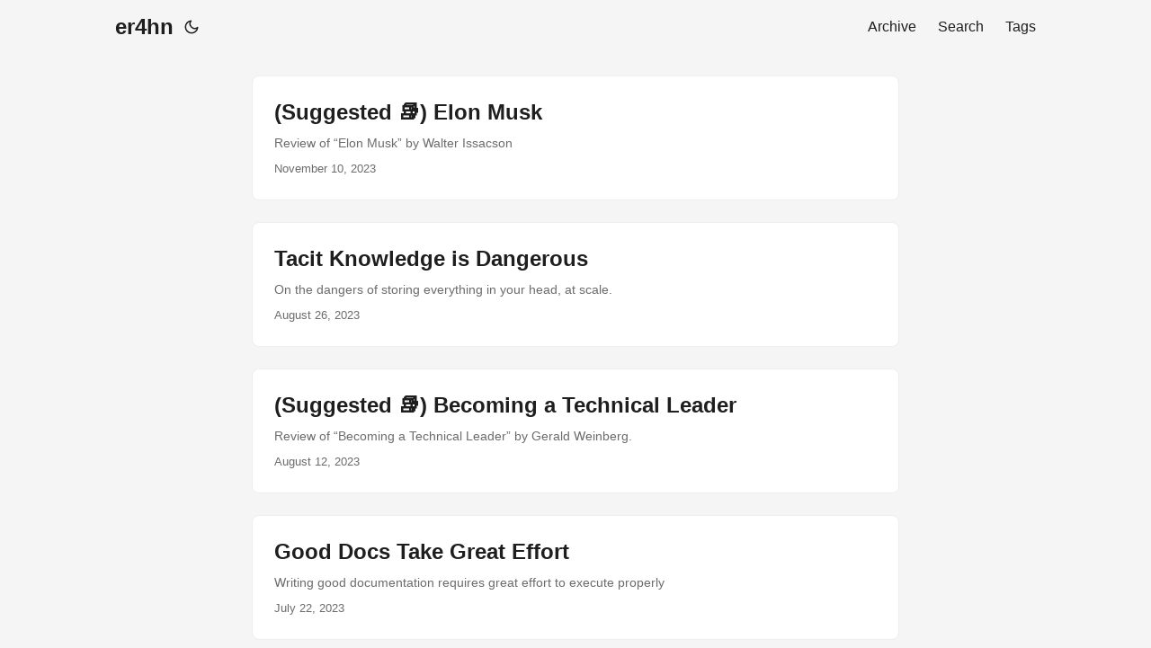

--- FILE ---
content_type: text/html; charset=utf-8
request_url: https://er4hn.info/page/2/
body_size: 3688
content:
<!DOCTYPE html>
<html lang="en" dir="auto">

<head>
	<meta name="generator" content="Hugo 0.99.0" /><meta charset="utf-8">
<meta http-equiv="X-UA-Compatible" content="IE=edge">
<meta name="viewport" content="width=device-width, initial-scale=1, shrink-to-fit=no">
<meta name="robots" content="index, follow">
<title>er4hn</title>

<meta name="description" content="">
<meta name="author" content="">
<link rel="canonical" href="https://er4hn.info/">
<link crossorigin="anonymous" href="/assets/css/stylesheet.bc1149f4a72aa4858d3a9f71462f75e5884ffe8073ea9d6d5761d5663d651e20.css" integrity="sha256-vBFJ9KcqpIWNOp9xRi915YhP/oBz6p1tV2HVZj1lHiA=" rel="preload stylesheet" as="style">
<link rel="icon" href="https://er4hn.info/favicon.ico">
<link rel="icon" type="image/png" sizes="16x16" href="https://er4hn.info/favicon-16x16.png">
<link rel="icon" type="image/png" sizes="32x32" href="https://er4hn.info/favicon-32x32.png">
<link rel="apple-touch-icon" href="https://er4hn.info/apple-touch-icon.png">
<link rel="mask-icon" href="https://er4hn.info/safari-pinned-tab.svg">
<meta name="theme-color" content="#2e2e33">
<meta name="msapplication-TileColor" content="#2e2e33">
<link rel="alternate" type="application/rss+xml" href="https://er4hn.info/index.xml">
<link rel="alternate" type="application/json" href="https://er4hn.info/index.json">
<noscript>
    <style>
        #theme-toggle,
        .top-link {
            display: none;
        }

    </style>
    <style>
        @media (prefers-color-scheme: dark) {
            :root {
                --theme: rgb(29, 30, 32);
                --entry: rgb(46, 46, 51);
                --primary: rgb(218, 218, 219);
                --secondary: rgb(155, 156, 157);
                --tertiary: rgb(65, 66, 68);
                --content: rgb(196, 196, 197);
                --hljs-bg: rgb(46, 46, 51);
                --code-bg: rgb(55, 56, 62);
                --border: rgb(51, 51, 51);
            }

            .list {
                background: var(--theme);
            }

            .list:not(.dark)::-webkit-scrollbar-track {
                background: 0 0;
            }

            .list:not(.dark)::-webkit-scrollbar-thumb {
                border-color: var(--theme);
            }
        }

    </style>
</noscript><meta property="og:title" content="er4hn" />
<meta property="og:description" content="" />
<meta property="og:type" content="website" />
<meta property="og:url" content="https://er4hn.info/" />

<meta name="twitter:card" content="summary"/>
<meta name="twitter:title" content="er4hn"/>
<meta name="twitter:description" content=""/>

<script type="application/ld+json">
{
  "@context": "https://schema.org",
  "@type": "Organization",
  "name": "er4hn",
  "url": "https://er4hn.info",
  "description": "",
  "thumbnailUrl": "https://er4hn.info/favicon.ico",
  "sameAs": [
      "https://news.ycombinator.com/threads?id=er4hn", "https://www.linkedin.com/in/ethan-rahn-1430a621/", "mailto:ethan.rahn@gmail.com", "https://twitter.com/er4hn_tech", "https://er4hn.info/index.xml"
  ]
}
</script>
</head>

<body class="list" id="top">
<script>
    if (localStorage.getItem("pref-theme") === "dark") {
        document.body.classList.add('dark');
    } else if (localStorage.getItem("pref-theme") === "light") {
        document.body.classList.remove('dark')
    } else if (window.matchMedia('(prefers-color-scheme: dark)').matches) {
        document.body.classList.add('dark');
    }

</script>

<header class="header">
    <nav class="nav">
        <div class="logo">
            <a href="https://er4hn.info" accesskey="h" title="er4hn (Alt + H)">er4hn</a>
            <div class="logo-switches">
                <button id="theme-toggle" accesskey="t" title="(Alt + T)">
                    <svg id="moon" xmlns="http://www.w3.org/2000/svg" width="24" height="18" viewBox="0 0 24 24"
                        fill="none" stroke="currentColor" stroke-width="2" stroke-linecap="round"
                        stroke-linejoin="round">
                        <path d="M21 12.79A9 9 0 1 1 11.21 3 7 7 0 0 0 21 12.79z"></path>
                    </svg>
                    <svg id="sun" xmlns="http://www.w3.org/2000/svg" width="24" height="18" viewBox="0 0 24 24"
                        fill="none" stroke="currentColor" stroke-width="2" stroke-linecap="round"
                        stroke-linejoin="round">
                        <circle cx="12" cy="12" r="5"></circle>
                        <line x1="12" y1="1" x2="12" y2="3"></line>
                        <line x1="12" y1="21" x2="12" y2="23"></line>
                        <line x1="4.22" y1="4.22" x2="5.64" y2="5.64"></line>
                        <line x1="18.36" y1="18.36" x2="19.78" y2="19.78"></line>
                        <line x1="1" y1="12" x2="3" y2="12"></line>
                        <line x1="21" y1="12" x2="23" y2="12"></line>
                        <line x1="4.22" y1="19.78" x2="5.64" y2="18.36"></line>
                        <line x1="18.36" y1="5.64" x2="19.78" y2="4.22"></line>
                    </svg>
                </button>
            </div>
        </div>
        <ul id="menu">
            <li>
                <a href="https://er4hn.info/archives" title="Archive">
                    <span>Archive</span>
                </a>
            </li>
            <li>
                <a href="https://er4hn.info/search/" title="Search (Alt &#43; /)" accesskey=/>
                    <span>Search</span>
                </a>
            </li>
            <li>
                <a href="https://er4hn.info/tags/" title="Tags">
                    <span>Tags</span>
                </a>
            </li>
        </ul>
    </nav>
</header>
<main class="main"> 

<article class="post-entry"> 
  <header class="entry-header">
    <h2>(Suggested 📚) Elon Musk
    </h2>
  </header>
  <div class="entry-content">
    <p>Review of “Elon Musk” by Walter Issacson</p>
  </div>
  <footer class="entry-footer"><span title='2023-11-10 00:00:00 +0000 UTC'>November 10, 2023</span></footer>
  <a class="entry-link" aria-label="post link to (Suggested 📚) Elon Musk" href="https://er4hn.info/blog/2023.11.10-elon-musk-bio/"></a>
</article>

<article class="post-entry"> 
  <header class="entry-header">
    <h2>Tacit Knowledge is Dangerous
    </h2>
  </header>
  <div class="entry-content">
    <p>On the dangers of storing everything in your head, at scale.</p>
  </div>
  <footer class="entry-footer"><span title='2023-08-26 00:00:00 +0000 UTC'>August 26, 2023</span></footer>
  <a class="entry-link" aria-label="post link to Tacit Knowledge is Dangerous" href="https://er4hn.info/blog/2023.08.26-tacit-knowledge-dangerous/"></a>
</article>

<article class="post-entry"> 
  <header class="entry-header">
    <h2>(Suggested 📚) Becoming a Technical Leader
    </h2>
  </header>
  <div class="entry-content">
    <p>Review of “Becoming a Technical Leader” by Gerald Weinberg.</p>
  </div>
  <footer class="entry-footer"><span title='2023-08-12 00:00:00 +0000 UTC'>August 12, 2023</span></footer>
  <a class="entry-link" aria-label="post link to (Suggested 📚) Becoming a Technical Leader" href="https://er4hn.info/blog/2023.08.12-become-tech-leader/"></a>
</article>

<article class="post-entry"> 
  <header class="entry-header">
    <h2>Good Docs Take Great Effort
    </h2>
  </header>
  <div class="entry-content">
    <p>Writing good documentation requires great effort to execute properly</p>
  </div>
  <footer class="entry-footer"><span title='2023-07-22 00:00:00 +0000 UTC'>July 22, 2023</span></footer>
  <a class="entry-link" aria-label="post link to Good Docs Take Great Effort" href="https://er4hn.info/blog/2023.07.22-good_docs_great_effort/"></a>
</article>

<article class="post-entry"> 
  <header class="entry-header">
    <h2>Watchman vs. Bodyguard
    </h2>
  </header>
  <div class="entry-content">
    <p>Everything in Cybersec can be divided into two categories: Watchmen vs Bodyguards</p>
  </div>
  <footer class="entry-footer"><span title='2023-04-29 00:00:00 +0000 UTC'>April 29, 2023</span></footer>
  <a class="entry-link" aria-label="post link to Watchman vs. Bodyguard" href="https://er4hn.info/blog/2023.04.29-watchman_bodyguard/"></a>
</article>

<article class="post-entry"> 
  <header class="entry-header">
    <h2>(🔥 Take) Luck Through Work
    </h2>
  </header>
  <div class="entry-content">
    <p>How to achieve better outcomes through work</p>
  </div>
  <footer class="entry-footer"><span title='2023-04-16 00:00:00 +0000 UTC'>April 16, 2023</span></footer>
  <a class="entry-link" aria-label="post link to (🔥 Take) Luck Through Work" href="https://er4hn.info/blog/2023.04.16-luck_through_work/"></a>
</article>

<article class="post-entry"> 
  <header class="entry-header">
    <h2>(Suggested 📚) Design of Everyday Things
    </h2>
  </header>
  <div class="entry-content">
    <p>Review of “Design of Everyday Things” by Donald A. Norman.</p>
  </div>
  <footer class="entry-footer"><span title='2023-04-02 00:00:00 +0000 UTC'>April 2, 2023</span></footer>
  <a class="entry-link" aria-label="post link to (Suggested 📚) Design of Everyday Things" href="https://er4hn.info/blog/2023.04.02-design_of_everyday_things/"></a>
</article>

<article class="post-entry"> 
  <header class="entry-header">
    <h2>Load Balancing TLS Connections: Tradeoffs
    </h2>
  </header>
  <div class="entry-content">
    <p>Tradeoffs and considerations when load balancing TLS connections</p>
  </div>
  <footer class="entry-footer"><span title='2023-02-18 00:00:00 +0000 UTC'>February 18, 2023</span></footer>
  <a class="entry-link" aria-label="post link to Load Balancing TLS Connections: Tradeoffs" href="https://er4hn.info/blog/2023.02.18-tls-load-balancer/"></a>
</article>

<article class="post-entry"> 
  <header class="entry-header">
    <h2>(Creativity ✏) Certificate of Good Standing
    </h2>
  </header>
  <div class="entry-content">
    <p>In near-future cyberpunk Los Angeles, a young man tries to open a bakery</p>
  </div>
  <footer class="entry-footer"><span title='2023-01-14 00:00:00 +0000 UTC'>January 14, 2023</span></footer>
  <a class="entry-link" aria-label="post link to (Creativity ✏) Certificate of Good Standing" href="https://er4hn.info/blog/2023.01.14-cert_good_standing/"></a>
</article>

<article class="post-entry"> 
  <header class="entry-header">
    <h2>The Golden Age of CVEs
    </h2>
  </header>
  <div class="entry-content">
    <p>Why are there so many CVEs?</p>
  </div>
  <footer class="entry-footer"><span title='2022-11-27 00:00:00 +0000 UTC'>November 27, 2022</span></footer>
  <a class="entry-link" aria-label="post link to The Golden Age of CVEs" href="https://er4hn.info/blog/2022.11.27-golden_age_cves/"></a>
</article>
<footer class="page-footer">
  <nav class="pagination">
    <a class="prev" href="https://er4hn.info/">
      «&nbsp;Prev&nbsp;
    </a>
    <a class="next" href="https://er4hn.info/page/3/">Next&nbsp;&nbsp;»
    </a>
  </nav>
</footer>
    </main>
    
<footer class="footer">
    <span>&copy; 2026 <a href="https://er4hn.info">er4hn</a></span>
    <span>
        Powered by
        <a href="https://gohugo.io/" rel="noopener noreferrer" target="_blank">Hugo</a> &
        <a href="https://github.com/adityatelange/hugo-PaperMod/" rel="noopener" target="_blank">PaperMod</a>
    </span>
</footer>
<a href="#top" aria-label="go to top" title="Go to Top (Alt + G)" class="top-link" id="top-link" accesskey="g">
    <svg xmlns="http://www.w3.org/2000/svg" viewBox="0 0 12 6" fill="currentColor">
        <path d="M12 6H0l6-6z" />
    </svg>
</a>

<script>
    let menu = document.getElementById('menu')
    if (menu) {
        menu.scrollLeft = localStorage.getItem("menu-scroll-position");
        menu.onscroll = function () {
            localStorage.setItem("menu-scroll-position", menu.scrollLeft);
        }
    }

    document.querySelectorAll('a[href^="#"]').forEach(anchor => {
        anchor.addEventListener("click", function (e) {
            e.preventDefault();
            var id = this.getAttribute("href").substr(1);
            if (!window.matchMedia('(prefers-reduced-motion: reduce)').matches) {
                document.querySelector(`[id='${decodeURIComponent(id)}']`).scrollIntoView({
                    behavior: "smooth"
                });
            } else {
                document.querySelector(`[id='${decodeURIComponent(id)}']`).scrollIntoView();
            }
            if (id === "top") {
                history.replaceState(null, null, " ");
            } else {
                history.pushState(null, null, `#${id}`);
            }
        });
    });

</script>
<script>
    var mybutton = document.getElementById("top-link");
    window.onscroll = function () {
        if (document.body.scrollTop > 800 || document.documentElement.scrollTop > 800) {
            mybutton.style.visibility = "visible";
            mybutton.style.opacity = "1";
        } else {
            mybutton.style.visibility = "hidden";
            mybutton.style.opacity = "0";
        }
    };

</script>
<script>
    document.getElementById("theme-toggle").addEventListener("click", () => {
        if (document.body.className.includes("dark")) {
            document.body.classList.remove('dark');
            localStorage.setItem("pref-theme", 'light');
        } else {
            document.body.classList.add('dark');
            localStorage.setItem("pref-theme", 'dark');
        }
    })

</script>
<script defer src="https://static.cloudflareinsights.com/beacon.min.js/vcd15cbe7772f49c399c6a5babf22c1241717689176015" integrity="sha512-ZpsOmlRQV6y907TI0dKBHq9Md29nnaEIPlkf84rnaERnq6zvWvPUqr2ft8M1aS28oN72PdrCzSjY4U6VaAw1EQ==" data-cf-beacon='{"version":"2024.11.0","token":"5169b84b2af14fbe8abbb38e0018a5ec","r":1,"server_timing":{"name":{"cfCacheStatus":true,"cfEdge":true,"cfExtPri":true,"cfL4":true,"cfOrigin":true,"cfSpeedBrain":true},"location_startswith":null}}' crossorigin="anonymous"></script>
</body>

</html>
